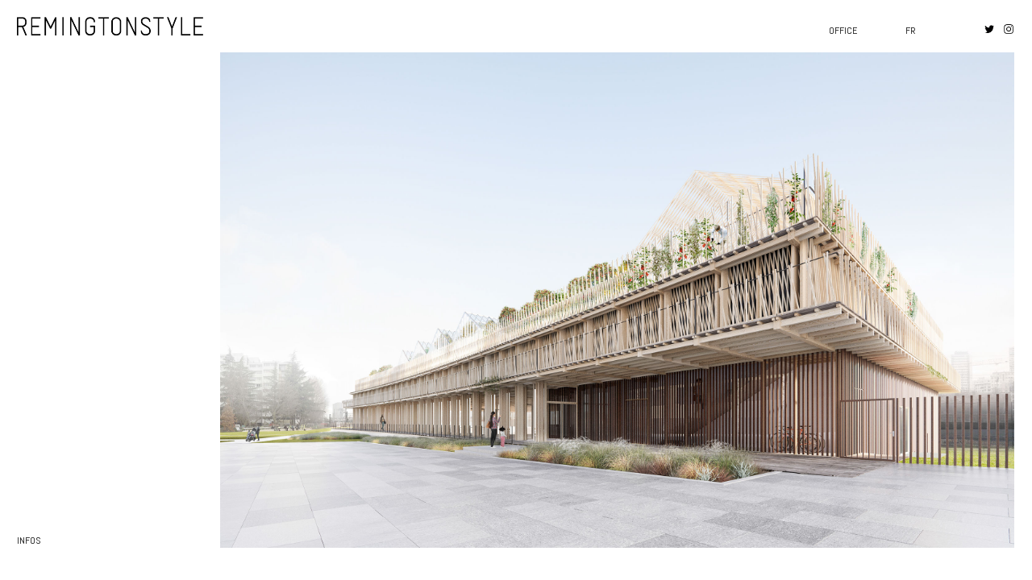

--- FILE ---
content_type: text/html; charset=UTF-8
request_url: http://remingtonstyle.com/en/projet/salle-de-sports-et-agriculture-urbaine-a-paris/
body_size: 4280
content:
<!DOCTYPE html>
<html lang="en-US">
	<head>
		<meta charset="utf-8">
		<meta http-equiv="X-UA-Compatible" content="IE=edge">
		<meta name="viewport" content="width=device-width, initial-scale=1">
		<!-- The above 3 meta tags *must* come first in the head; any other head content must come *after* these tags -->
		<title>REMINGTONSTYLE</title>

<link rel="stylesheet" href="http://remingtonstyle.com/wp-content/plugins/sitepress-multilingual-cms/res/css/language-selector.css?v=3.5.3.1" type="text/css" media="all" />
		<!-- HTML5 shim and Respond.js for IE8 support of HTML5 elements and media queries -->
		<!-- WARNING: Respond.js doesn't work if you view the page via file:// -->
		<!--[if lt IE 9]>
		<script src="https://oss.maxcdn.com/html5shiv/3.7.2/html5shiv.min.js"></script>
		<script src="https://oss.maxcdn.com/respond/1.4.2/respond.min.js"></script>
		<![endif]-->
		<link rel="icon" href="http://remingtonstyle.com/wp-content/themes/remingtonstyle/img/favicon.ico" />
		<link rel="icon" type="image/png" href="http://remingtonstyle.com/wp-content/themes/remingtonstyle/img/favicon.png" />
		<link rel="alternate" hreflang="fr" href="http://remingtonstyle.com/projet/salle-de-sports-et-agriculture-urbaine-a-paris/" />
<link rel="alternate" hreflang="en" href="http://remingtonstyle.com/en/projet/salle-de-sports-et-agriculture-urbaine-a-paris/" />
<link rel='dns-prefetch' href='//ajax.googleapis.com' />
<link rel='dns-prefetch' href='//fonts.googleapis.com' />
<link rel='dns-prefetch' href='//s.w.org' />
		<script type="text/javascript">
			window._wpemojiSettings = {"baseUrl":"https:\/\/s.w.org\/images\/core\/emoji\/12.0.0-1\/72x72\/","ext":".png","svgUrl":"https:\/\/s.w.org\/images\/core\/emoji\/12.0.0-1\/svg\/","svgExt":".svg","source":{"concatemoji":"http:\/\/remingtonstyle.com\/wp-includes\/js\/wp-emoji-release.min.js?ver=5.2.23"}};
			!function(e,a,t){var n,r,o,i=a.createElement("canvas"),p=i.getContext&&i.getContext("2d");function s(e,t){var a=String.fromCharCode;p.clearRect(0,0,i.width,i.height),p.fillText(a.apply(this,e),0,0);e=i.toDataURL();return p.clearRect(0,0,i.width,i.height),p.fillText(a.apply(this,t),0,0),e===i.toDataURL()}function c(e){var t=a.createElement("script");t.src=e,t.defer=t.type="text/javascript",a.getElementsByTagName("head")[0].appendChild(t)}for(o=Array("flag","emoji"),t.supports={everything:!0,everythingExceptFlag:!0},r=0;r<o.length;r++)t.supports[o[r]]=function(e){if(!p||!p.fillText)return!1;switch(p.textBaseline="top",p.font="600 32px Arial",e){case"flag":return s([55356,56826,55356,56819],[55356,56826,8203,55356,56819])?!1:!s([55356,57332,56128,56423,56128,56418,56128,56421,56128,56430,56128,56423,56128,56447],[55356,57332,8203,56128,56423,8203,56128,56418,8203,56128,56421,8203,56128,56430,8203,56128,56423,8203,56128,56447]);case"emoji":return!s([55357,56424,55356,57342,8205,55358,56605,8205,55357,56424,55356,57340],[55357,56424,55356,57342,8203,55358,56605,8203,55357,56424,55356,57340])}return!1}(o[r]),t.supports.everything=t.supports.everything&&t.supports[o[r]],"flag"!==o[r]&&(t.supports.everythingExceptFlag=t.supports.everythingExceptFlag&&t.supports[o[r]]);t.supports.everythingExceptFlag=t.supports.everythingExceptFlag&&!t.supports.flag,t.DOMReady=!1,t.readyCallback=function(){t.DOMReady=!0},t.supports.everything||(n=function(){t.readyCallback()},a.addEventListener?(a.addEventListener("DOMContentLoaded",n,!1),e.addEventListener("load",n,!1)):(e.attachEvent("onload",n),a.attachEvent("onreadystatechange",function(){"complete"===a.readyState&&t.readyCallback()})),(n=t.source||{}).concatemoji?c(n.concatemoji):n.wpemoji&&n.twemoji&&(c(n.twemoji),c(n.wpemoji)))}(window,document,window._wpemojiSettings);
		</script>
		<style type="text/css">
img.wp-smiley,
img.emoji {
	display: inline !important;
	border: none !important;
	box-shadow: none !important;
	height: 1em !important;
	width: 1em !important;
	margin: 0 .07em !important;
	vertical-align: -0.1em !important;
	background: none !important;
	padding: 0 !important;
}
</style>
	<link rel='stylesheet' id='wp-block-library-css'  href='http://remingtonstyle.com/wp-includes/css/dist/block-library/style.min.css?ver=5.2.23' type='text/css' media='all' />
<link rel='stylesheet' id='bootstrap-css-css'  href='http://remingtonstyle.com/wp-content/themes/remingtonstyle/css/bootstrap.min.css?ver=5.2.23' type='text/css' media='' />
<link rel='stylesheet' id='abel-regular-css'  href='https://fonts.googleapis.com/css?family=Abel&#038;ver=5.2.23' type='text/css' media='' />
<link rel='stylesheet' id='bootstrap-extend-css-css'  href='http://remingtonstyle.com/wp-content/themes/remingtonstyle/css/bootstrap-big-grid.css?ver=5.2.23' type='text/css' media='' />
<link rel='stylesheet' id='remingtonstyle-css-css'  href='http://remingtonstyle.com/wp-content/themes/remingtonstyle/style.css?ver=5.2.23' type='text/css' media='' />
<link rel='https://api.w.org/' href='http://remingtonstyle.com/en/wp-json/' />
<link rel="EditURI" type="application/rsd+xml" title="RSD" href="http://remingtonstyle.com/xmlrpc.php?rsd" />
<link rel="wlwmanifest" type="application/wlwmanifest+xml" href="http://remingtonstyle.com/wp-includes/wlwmanifest.xml" /> 
<link rel='prev' title='Office Complex in euratechnologies Lille' href='http://remingtonstyle.com/en/projet/bureaux-a-euratechnologies-lille/' />
<link rel='next' title='private house in malville' href='http://remingtonstyle.com/en/projet/maison-a-malville/' />
<meta name="generator" content="WordPress 5.2.23" />
<link rel="canonical" href="http://remingtonstyle.com/en/projet/salle-de-sports-et-agriculture-urbaine-a-paris/" />
<link rel='shortlink' href='http://remingtonstyle.com/en/?p=551' />
<link rel="alternate" type="application/json+oembed" href="http://remingtonstyle.com/en/wp-json/oembed/1.0/embed?url=http%3A%2F%2Fremingtonstyle.com%2Fen%2Fprojet%2Fsalle-de-sports-et-agriculture-urbaine-a-paris%2F" />
<link rel="alternate" type="text/xml+oembed" href="http://remingtonstyle.com/en/wp-json/oembed/1.0/embed?url=http%3A%2F%2Fremingtonstyle.com%2Fen%2Fprojet%2Fsalle-de-sports-et-agriculture-urbaine-a-paris%2F&#038;format=xml" />
<meta name="generator" content="WPML ver:3.5.3.1 stt:1,4;" />
	</head>
	<body class="projet-template-default single single-projet postid-551 wp-custom-logo">
		<div class="container-fluid">
			<header>
											<nav class="navbar navbar-default navbar-fixed-top">
<div class="container-fluid">
<div class="row">
<div class="table-menu-haut">
<!-- Brand and toggle get grouped for better mobile display -->
<div class="navbar-header col-xs-15">
<a href="http://remingtonstyle.com/en/" class="navbar-brand" rel="home"><img width="457" height="44" src="http://remingtonstyle.com/wp-content/uploads/2016/10/RS-Logo.png" class="img-responsive" alt="REMINGTONSTYLE" srcset="http://remingtonstyle.com/wp-content/uploads/2016/10/RS-Logo.png 457w, http://remingtonstyle.com/wp-content/uploads/2016/10/RS-Logo-300x29.png 300w" sizes="(max-width: 457px) 100vw, 457px" /></a></div>
<div class="menu-helper-haut col-xs-35"></div>
<!-- Collect the nav links, forms, and other content for toggling --><div class="nav-droite col-xs-15">
<ul class="menu-haut-container">
<li>
<a href="http://remingtonstyle.com/en/agence/">Office</a>
</li>
<li><a href="http://remingtonstyle.com/projet/salle-de-sports-et-agriculture-urbaine-a-paris/">fr</a></li>
<li class="reseaux-sociaux instagram"><a href=https://www.instagram.com/_remingtonstyle_ target="_blank" title="Instagram"></a></li>
<li class="reseaux-sociaux twitter"><a href=https://twitter.com/remingtonstyle_ target="_blank" title="twitter"></a></li>
</ul>
</div><!-- /.nav-droite -->
</div><!-- /.table-menu-haut -->
</div><!-- /.row -->
</div><!-- /.container-fluid -->
</nav>
			</header>
			<div class="row" id="main-row">
			<div class="un_projet">
	<div class="col-xs-15">
		<div class="infos">
			<h3>sport hall and urban agriculture in paris</h3>
			<div class="infos-content">
				<div class="page" title="Page 3">
<div class="layoutArea">
<div class="column">
<p>Located on the edge of the tracks of the Gare du Nord, the project offers a facade widely open to an urban park. Built of wood, the building accommodates on its roof 2000 sq m of arable surface above ground, whether under greenhouse or in the open air. In many ways, it offers rare views of Paris.</p>
</div>
</div>
</div>
<p>Client : City of Paris<br />
Team : Inex, EVP, Okra, VPEAS<br />
Gross Floor Area : 1 870 sq m<br />
Budget : 7,1 M€ HT<br />
Competition</p>
<p>©Alexandre Besson</p>
			</div>
		</div>
		<a href="#" class="toggle_infos">infos</a>
	</div>
	
	<!-- le carousel cet été 
	--
	<div class="col-sm-8 col-md-45 carousel slide" id="carousel-projet" data-ride="carousel" data-interval="0">
		<div class="carousel-inner" role="listbox">
				<div class="item active paysage">
								<a href="#carousel-projet" role="button"  data-slide="next"><img src="http://remingtonstyle.com/wp-content/uploads/2016/10/POI-pers1.jpg" alt="poi-pers1" class="img-responsive"/></a>
		</div>
				<div class="item paysage">
								<a href="#carousel-projet" role="button"  data-slide="next"><img src="http://remingtonstyle.com/wp-content/uploads/2016/10/POI-pers2.jpg" alt="poi-pers2" class="img-responsive"/></a>
		</div>
				<div class="item portrait">
								<a href="#carousel-projet" role="button"  data-slide="next"><img src="http://remingtonstyle.com/wp-content/uploads/2016/10/POI-PM.jpg" alt="poi-pm" class="img-responsive"/></a>
		</div>
				<div class="item portrait">
								<a href="#carousel-projet" role="button"  data-slide="next"><img src="http://remingtonstyle.com/wp-content/uploads/2016/10/POI-plans.jpg" alt="poi-plans" class="img-responsive"/></a>
		</div>
				<div class="item portrait">
								<a href="#carousel-projet" role="button"  data-slide="next"><img src="http://remingtonstyle.com/wp-content/uploads/2016/10/POI-détail.jpg" alt="poi-detail" class="img-responsive"/></a>
		</div>
				</div>
	</div>
	-- fin carousel été
	-->
	<!-- Le carousel en octobre -->
	<div class="col-xs-45 la_galerie">
				<a href="#" id="galerie-img-0" data-nb-img="5" data-next="1" class="paysage active">
			<img src="http://remingtonstyle.com/wp-content/uploads/2016/10/POI-pers1.jpg" class="img-responsive" />
		</a>
				<a href="#" id="galerie-img-1" data-nb-img="5" data-next="2" class="paysage">
			<img src="http://remingtonstyle.com/wp-content/uploads/2016/10/POI-pers2.jpg" class="img-responsive" />
		</a>
				<a href="#" id="galerie-img-2" data-nb-img="5" data-next="3" class="portrait">
			<img src="http://remingtonstyle.com/wp-content/uploads/2016/10/POI-PM.jpg" class="img-responsive" />
		</a>
				<a href="#" id="galerie-img-3" data-nb-img="5" data-next="4" class="portrait">
			<img src="http://remingtonstyle.com/wp-content/uploads/2016/10/POI-plans.jpg" class="img-responsive" />
		</a>
				<a href="#" id="galerie-img-4" data-nb-img="5" data-next="0" class="portrait">
			<img src="http://remingtonstyle.com/wp-content/uploads/2016/10/POI-détail.jpg" class="img-responsive" />
		</a>
			</div>
	<!-- fin carousel octobre -->
</div>
			<!--<div class="item active portrait">
				<a href="#carousel-projet" role="button"  data-slide="next"><img width="768" height="991" src="http://remingtonstyle.com/wp-content/uploads/2016/10/POI-2.jpg" class="img-responsive wp-post-image" alt="" srcset="http://remingtonstyle.com/wp-content/uploads/2016/10/POI-2.jpg 768w, http://remingtonstyle.com/wp-content/uploads/2016/10/POI-2-232x300.jpg 232w" sizes="(max-width: 768px) 100vw, 768px" /></a>
			</div>
			<div class="item">
				<a href="#carousel-projet" role="button"  data-slide="next"><img src="http://remingtonstyle.com/wp-content/themes/remingtonstyle/img/018r-Ecole-Calais_1.jpg" class="img-responsive" /></a>
			</div>-->
				</div>
			</div>
		<script type='text/javascript' src='https://ajax.googleapis.com/ajax/libs/jquery/1.11.3/jquery.min.js?ver=5.2.23'></script>
<script type='text/javascript' src='http://remingtonstyle.com/wp-content/themes/remingtonstyle/js/bootstrap.min.js?ver=5.2.23'></script>
<script type='text/javascript'>
/* <![CDATA[ */
var ajax_wp = {"ajaxurl":"http:\/\/remingtonstyle.com\/wp-admin\/admin-ajax.php","nonce":"360a62945c"};
/* ]]> */
</script>
<script type='text/javascript' src='http://remingtonstyle.com/wp-content/themes/remingtonstyle/js/remingtonstyle.js?ver=5.2.23'></script>
<script type='text/javascript' src='http://remingtonstyle.com/wp-includes/js/wp-embed.min.js?ver=5.2.23'></script>
<script type='text/javascript'>
/* <![CDATA[ */
var icl_vars = {"current_language":"en","icl_home":"http:\/\/remingtonstyle.com\/en\/","ajax_url":"http:\/\/remingtonstyle.com\/en\/wp-admin\/admin-ajax.php","url_type":"1"};
/* ]]> */
</script>
<script type='text/javascript' src='http://remingtonstyle.com/wp-content/plugins/sitepress-multilingual-cms/res/js/sitepress.js?ver=5.2.23'></script>
	</body>
</html>			

--- FILE ---
content_type: text/css
request_url: http://remingtonstyle.com/wp-content/themes/remingtonstyle/css/bootstrap-big-grid.css?ver=5.2.23
body_size: 16519
content:
/*!
 * Bootstrap Big Grid v0.2.0
 * Copyright 2013 BenWhitehead
 * Licensed under http://www.apache.org/licenses/LICENSE-2.0
 */
@media (min-width: 1366px) {
	.container {width:1330px}
  .col-xlg-1, .col-xlg-2, .col-xlg-3, .col-xlg-4, .col-xlg-5, .col-xlg-6, .col-xlg-7, .col-xlg-8, .col-xlg-9, .col-xlg-10, .col-xlg-11, .col-xlg-12 {
    float: left;
  }
	.col-xlg-12 {width: 100%;}
	.col-xlg-11 {width: 91.66666666666666%;}
	.col-xlg-10 {width: 83.33333333333334%;}
	.col-xlg-9 {width: 75%;}
	.col-xlg-8 {width: 66.66666666666666%;}
	.col-xlg-7 {width: 58.333333333333336%;}
	.col-xlg-6 {width: 50%;}
	.col-xlg-5 {width: 41.66666666666667%;}
	.col-xlg-4 {width: 33.33333333333333%;}
	.col-xlg-3 {width: 25%;}
	.col-xlg-2 {width: 16.666666666666664%;}
	.col-xlg-1 {width: 8.333333333333332%;}
	.col-xlg-pull-12 {right: 100%;}
	.col-xlg-pull-11 {right: 91.66666666666666%;}
	.col-xlg-pull-10 {right: 83.33333333333334%;}
	.col-xlg-pull-9 {right: 75%;}
	.col-xlg-pull-8{right: 66.66666666666666%;}
	.col-xlg-pull-7 {right: 58.333333333333336%;}
	.col-xlg-pull-6 {right: 50%;}
	.col-xlg-pull-5 { right: 41.66666666666667%;}
	.col-xlg-pull-4 {right: 33.33333333333333%;}
	.col-xlg-pull-3 {right: 25%;}
	.col-xlg-pull-2 {right: 16.666666666666664%;}
	.col-xlg-pull-1 {right: 8.333333333333332%;}
	.col-xlg-pull-0 {right: auto;}
	.col-xlg-push-12 {left: 100%;}
	.col-xlg-push-11 {left: 91.66666666666666%;}
	.col-xlg-push-10 {left: 83.33333333333334%;}
	.col-xlg-push-9 {left: 75%;}
	.col-xlg-push-8 {left: 66.66666666666666%;}
	.col-xlg-push-7 {left: 58.333333333333336%;}
	.col-xlg-push-6 {left: 50%;}
	.col-xlg-push-5 {left: 41.66666666666667%;}
	.col-xlg-push-4 {left: 33.33333333333333%;}
	.col-xlg-push-3 {left: 25%;}
	.col-xlg-push-2 {left: 16.666666666666664%;}
	.col-xlg-push-1 {left: 8.333333333333332%;}
	.col-xlg-push-0 {left: auto;}
	.col-xlg-offset-12 {margin-left: 100%;}
	.col-xlg-offset-11 {margin-left: 91.66666666666666%;}
	.col-xlg-offset-10 {margin-left: 83.33333333333334%;}
	.col-xlg-offset-9 {margin-left: 75%;}
	.col-xlg-offset-8 {margin-left: 66.66666666666666%;}
	.col-xlg-offset-7 {margin-left: 58.333333333333336%;}
	.col-xlg-offset-6 {margin-left: 50%;}
	.col-xlg-offset-5 {margin-left: 41.66666666666667%;}
	.col-xlg-offset-4 {margin-left: 33.33333333333333%;}
	.col-xlg-offset-3 {margin-left: 25%;}
	.col-xlg-offset-2 {margin-left: 16.666666666666664%;}
	.col-xlg-offset-1 {margin-left: 8.333333333333332%;}
	.col-xlg-offset-0 {margin-left: 0%;}
}
@media (min-width: 1920px) {
	.container {width:1890px}
	.col-fhd-1, .col-fhd-2, .col-fhd-3, .col-fhd-4, .col-fhd-5, .col-fhd-6, .col-fhd-7, .col-fhd-8, .col-fhd-9, .col-fhd-10, .col-fhd-11, .col-fhd-12 {
		float: left;
	}
	.col-fhd-12 {width: 100%;}
	.col-fhd-11 {width: 91.66666666666666%;}
	.col-fhd-10 {width: 83.33333333333334%;}
	.col-fhd-9 {width: 75%;}
	.col-fhd-8 {width: 66.66666666666666%;}
	.col-fhd-7 {width: 58.333333333333336%;}
	.col-fhd-6 {width: 50%;}
	.col-fhd-5 {width: 41.66666666666667%;}
	.col-fhd-4 {width: 33.33333333333333%;}
	.col-fhd-3 {width: 25%;}
	.col-fhd-2 {width: 16.666666666666664%;}
	.col-fhd-1 {width: 8.333333333333332%;}
	.col-fhd-pull-12 {right: 100%;}
	.col-fhd-pull-11 {right: 91.66666666666666%;}
	.col-fhd-pull-10 {right: 83.33333333333334%;}
	.col-fhd-pull-9 {right: 75%;}
	.col-fhd-pull-8 {right: 66.66666666666666%;}
	.col-fhd-pull-7 {right: 58.333333333333336%;}
	.col-fhd-pull-6 {right: 50%;}
	.col-fhd-pull-5 {right: 41.66666666666667%;}
	.col-fhd-pull-4 {right: 33.33333333333333%;}
	.col-fhd-pull-3 {right: 25%;}
	.col-fhd-pull-2 {right: 16.666666666666664%;}
	.col-fhd-pull-1 {right: 8.333333333333332%;}
	.col-fhd-pull-0 {right: auto;}
	.col-fhd-push-12 {left: 100%;}
	.col-fhd-push-11 {left: 91.66666666666666%;}
	.col-fhd-push-10 {left: 83.33333333333334%;}
	.col-fhd-push-9 {left: 75%;}
	.col-fhd-push-8 {left: 66.66666666666666%;}
	.col-fhd-push-7 {left: 58.333333333333336%;}
	.col-fhd-push-6 {left: 50%;}
	.col-fhd-push-5 {left: 41.66666666666667%;}
	.col-fhd-push-4 {left: 33.33333333333333%;}
	.col-fhd-push-3 {left: 25%;}
	.col-fhd-push-2 {left: 16.666666666666664%;}
	.col-fhd-push-1 {left: 8.333333333333332%;}
	.col-fhd-push-0 {left: auto;}
	.col-fhd-offset-12 {margin-left: 100%;}
	.col-fhd-offset-11 {margin-left: 91.66666666666666%;}
	.col-fhd-offset-10 {margin-left: 83.33333333333334%;}
	.col-fhd-offset-9 {margin-left: 75%;}
	.col-fhd-offset-8 {margin-left: 66.66666666666666%;}
	.col-fhd-offset-7 {margin-left: 58.333333333333336%;}
	.col-fhd-offset-6 {margin-left: 50%;}
	.col-fhd-offset-5 {margin-left: 41.66666666666667%;}
	.col-fhd-offset-4 {margin-left: 33.33333333333333%;}
	.col-fhd-offset-3 {margin-left: 25%;}
	.col-fhd-offset-2 {margin-left: 16.666666666666664%;}
	.col-fhd-offset-1 {margin-left: 8.333333333333332%;}
	.col-fhd-offset-0 {margin-left: 0%;}
}
@media (min-width: 2560px) {
	.container { width:2530px }
	.col-rt-1, .col-rt-2, .col-rt-3, .col-rt-4, .col-rt-5, .col-rt-6, .col-rt-7, .col-rt-8, .col-rt-9, .col-rt-10, .col-rt-11, .col-rt-12 {
		float: left;
	}
	.col-rt-12 {width: 100%;}
	.col-rt-11 {width: 91.66666666666666%;}
	.col-rt-10 {width: 83.33333333333334%;}
	.col-rt-9 {width: 75%;}
	.col-rt-8 {width: 66.66666666666666%;}
	.col-rt-7 {width: 58.333333333333336%;}
	.col-rt-6 {width: 50%;}
	.col-rt-5 {width: 41.66666666666667%;}
	.col-rt-4 {width: 33.33333333333333%;}
	.col-rt-3 {width: 25%;}
	.col-rt-2 {width: 16.666666666666664%;}
	.col-rt-1 {width: 8.333333333333332%;}
	.col-rt-pull-12 {right: 100%;}
	.col-rt-pull-11 {right: 91.66666666666666%;}
	.col-rt-pull-10 {right: 83.33333333333334%;}
	.col-rt-pull-9 {right: 75%;}
	.col-rt-pull-8 {right: 66.66666666666666%;}
	.col-rt-pull-7 {right: 58.333333333333336%;}
	.col-rt-pull-6 {right: 50%;}
	.col-rt-pull-5 {right: 41.66666666666667%;}
	.col-rt-pull-4 {right: 33.33333333333333%;}
	.col-rt-pull-3 {right: 25%;}
	.col-rt-pull-2 {right: 16.666666666666664%;}
	.col-rt-pull-1 {right: 8.333333333333332%;}
	.col-rt-pull-0 {right: auto;}
	.col-rt-push-12 {left: 100%;}
	.col-rt-push-11 {left: 91.66666666666666%;}
	.col-rt-push-10 {left: 83.33333333333334%;}
	.col-rt-push-9 {left: 75%;}
	.col-rt-push-8 {left: 66.66666666666666%;}
	.col-rt-push-7 {left: 58.333333333333336%;}
	.col-rt-push-6 {left: 50%;}
	.col-rt-push-5 {left: 41.66666666666667%;}
	.col-rt-push-4 {left: 33.33333333333333%;}
	.col-rt-push-3 {left: 25%;}
	.col-rt-push-2 {left: 16.666666666666664%;}
	.col-rt-push-1 {left: 8.333333333333332%;}
	.col-rt-push-0 {left: auto;}
	.col-rt-offset-12 {margin-left: 100%;}
	.col-rt-offset-11 {margin-left: 91.66666666666666%;}
	.col-rt-offset-10 {margin-left: 83.33333333333334%;}
	.col-rt-offset-9 {margin-left: 75%;}
	.col-rt-offset-8 {margin-left: 66.66666666666666%;}
	.col-rt-offset-7 {margin-left: 58.333333333333336%;}
	.col-rt-offset-6 {margin-left: 50%;}
	.col-rt-offset-5 {margin-left: 41.66666666666667%;}
	.col-rt-offset-4 {margin-left: 33.33333333333333%;}
	.col-rt-offset-3 {margin-left: 25%;}
	.col-rt-offset-2 {margin-left: 16.666666666666664%;}
	.col-rt-offset-1 {margin-left: 8.333333333333332%;}
	.col-rt-offset-0 {margin-left: 0%;}
}
.visible-xlg {display: none !important;}
@media (min-width: 1366px) and (max-width: 1919px) {
	.visible-xlg {display: block !important;}
	table.visible-xlg {display: table;}
	tr.visible-xlg {display: table-row !important;}
	th.visible-xlg,td.visible-xlg {display: table-cell !important;}
}
.visible-fhd {display: none !important;}
@media (min-width: 1920px) and (max-width: 2559px) {
	.visible-fhd {display: block !important;}
	table.visible-fhd {display: table;}
	tr.visible-fhd {display: table-row !important;}
	th.visible-fhd, td.visible-fhd {display: table-cell !important;}
}
.visible-rt {
  display: none !important;
}
@media (min-width: 2560px) {
  .visible-rt {display: block !important;}
  table.visible-rt {display: table;}
  tr.visible-rt {display: table-row !important;}
  th.visible-rt, td.visible-rt {display: table-cell !important;}
}
@media (min-width: 1200px) and (max-width: 1365px) {
  .hidden-xs.hidden-lg {display: none !important;}
}
@media (min-width: 1366px) and (max-width: 1919px) {
  .hidden-xs.hidden-xlg {display: none !important;}
}
@media (min-width: 1920px) and (max-width: 2559px) {
  .hidden-xs.hidden-fhd {display: none !important;}
}
@media (min-width: 2560px) {
  .hidden-xs.hidden-rt {display: none !important;}
}
@media (min-width: 2880px) and (max-width: 3839px) {
  .hidden-xs.hidden-rt15 {display: none !important;}
}
@media (min-width: 1200px) and (max-width: 1365px) {
  .hidden-sm.hidden-lg {display: none !important;}
}
@media (min-width: 1366px) and (max-width: 1919px) {
  .hidden-sm.hidden-xlg {display: none !important;}
}
@media (min-width: 1920px) and (max-width: 2559px) {
  .hidden-sm.hidden-fhd {display: none !important;}
}
@media (min-width: 2560px) {
  .hidden-sm.hidden-rt {display: none !important;}
}
.hidden-md {
  display: block !important;
}
@media (min-width: 1200px) and (max-width: 1365px) {
  .hidden-md.hidden-lg {display: none !important;}
}
@media (min-width: 1366px) and (max-width: 1919px) {
  .hidden-md.hidden-xlg {display: none !important;}
}
@media (min-width: 1920px) and (max-width: 2559px) {
  .hidden-md.hidden-fhd {display: none !important;}
}
@media (min-width: 2560px) {
  .hidden-md.hidden-rt {display: none !important;}
}
.hidden-lg {
  display: block !important;
}
@media (min-width: 1200px) and (max-width: 1365px) {
  .hidden-lg {display: none !important;}
}
@media (min-width: 1366px) and (max-width: 1919px) {
  .hidden-lg.hidden-xlg {display: none !important;}
}
@media (min-width: 1920px) and (max-width: 2559px) {
  .hidden-lg.hidden-fhd {display: none !important;}
}
@media (min-width: 2560px) {
  .hidden-lg.hidden-rt {display: none !important;}
}
.hidden-xlg { display: block !important;}
@media (min-width: 1200px) and (max-width: 1365px) {
  .hidden-xlg.hidden-lg {display: none !important;}
}
@media (min-width: 1366px) and (max-width: 1919px) {
  .hidden-xlg {display: none !important;}
}
@media (min-width: 1920px) and (max-width: 2559px) {
  .hidden-xlg.hidden-fhd {display: none !important;}
}
@media (min-width: 2560px) {
  .hidden-xlg.hidden-rt {display: none !important;}
}
.hidden-fhd {display: block !important;}
table.hidden-fhd {display: table;}
tr.hidden-fhd {display: table-row !important;}
th.hidden-fhd, td.hidden-fhd {display: table-cell !important;}
@media (max-width: 767px) {
  .hidden-fhd.hidden-xs {display: none !important;}
}
@media (min-width: 768px) and (max-width: 991px) {
  .hidden-fhd.hidden-sm {display: none !important;}
}
@media (min-width: 992px) and (max-width: 1199px) {
  .hidden-fhd.hidden-md {display: none !important;}
}
@media (min-width: 1200px) and (max-width: 1365px) {
  .hidden-fhd.hidden-lg {display: none !important;}
}
@media (min-width: 1366px) and (max-width: 1919px) {
  .hidden-fhd.hidden-xlg {display: none !important;}
}
@media (min-width: 1920px) and (max-width: 2559px) {
  .hidden-fhd {display: none !important;}
}
@media (min-width: 2560px) {
  .hidden-fhd.hidden-rt {display: none !important;}
}
.hidden-rt {display: block !important;}
table.hidden-rt {display: table;}
tr.hidden-rt {display: table-row !important;}
th.hidden-rt, td.hidden-rt {display: table-cell !important;
}
@media (max-width: 767px) {
	.hidden-rt.hidden-xs {display: none !important;}
}
@media (min-width: 768px) and (max-width: 991px){
	.hidden-rt.hidden-sm {display: none !important;}
}
@media (min-width: 992px) and (max-width: 1199px) {
	.hidden-rt.hidden-md {display: none !important;}
}
@media (min-width: 1200px) and (max-width: 1365px) {
	.hidden-rt.hidden-lg {display: none !important;}
}
@media (min-width: 1366px) and (max-width: 1919px) {
	.hidden-rt.hidden-xlg {display: none !important;}
}
@media (min-width: 1920px) and (max-width: 2559px) {
  .hidden-rt.hidden-fhd {display: none !important;}
}
@media (min-width: 2560px) {
  .hidden-rt {display: none !important;}
}

.col-xs-15,.col-sm-15,.col-md-15,.col-lg-15,.col-xlg-15,.col-fhd-15,.col-rt-15 
.col-xs-25,.col-sm-25,.col-md-25,.col-lg-25,.col-xlg-25,.col-fhd-25,.col-rt-25  
.col-xs-35,.col-sm-35,.col-md-35,.col-lg-35,.col-xlg-35 ,.col-fhd-35,.col-rt-35
.col-xs-45,.col-sm-45,.col-md-45,.col-lg-45,.col-xlg-45 ,.col-fhd-45,.col-rt-45 
	{ position: relative; min-height: 1px; padding-right: 15px; padding-left: 15px; }
.col-xs-15 { width: 20%; float: left; }
.col-xs-25 { width: 40%; float: left; }
.col-xs-35 { width: 60%; float: left; }
.col-xs-45 { width: 80%; float: left; }
.col-xs-offset-15 { margin-left: 20% }
.col-xs-offset-25 { margin-left: 40% }
.col-xs-offset-35 { margin-left: 60% }
.col-xs-offset-45 { margin-left: 80% }
/* 7 colonnes */
.col-xs-17,.col-sm-17,.col-md-17,.col-lg-17,.col-xlg-17,.col-fhd-17,.col-rt-17 
.col-xs-27,.col-sm-27,.col-md-27,.col-lg-27,.col-xlg-27,.col-fhd-27,.col-rt-27  
.col-xs-37,.col-sm-37,.col-md-37,.col-lg-37,.col-xlg-37 ,.col-fhd-37,.col-rt-37
.col-xs-47,.col-sm-47,.col-md-47,.col-lg-47,.col-xlg-47 ,.col-fhd-47,.col-rt-47 
.col-xs-57,.col-sm-57,.col-md-57,.col-lg-57,.col-xlg-57 ,.col-fhd-57,.col-rt-57 
.col-xs-67,.col-sm-67,.col-md-67,.col-lg-67,.col-xlg-67 ,.col-fhd-67,.col-rt-67 
	{ position: relative; min-height: 1px; padding-right: 15px; padding-left: 15px; }
.col-xs-17 { width: 14.2857%; float:left }
.col-xs-27 { width: 28.5714%; float:left }
.col-xs-37 { width: 42.8571%; float:left }
.col-xs-47 { width: 57.1428%; float:left }
.col-xs-57 { width: 71.4285%; float:left }
.col-xs-67 { width: 85.7142%; float:left }
@media (min-width: 768px) {
	.col-sm-15 { width: 20%; float: left;}
	.col-sm-25 { width: 40%; float: left;}
	.col-sm-35 { width: 60%; float: left;}
	.col-sm-45 {	width: 80%;	float: left;}
	
	.col-sm-offset-15 { margin-left: 20% }
	.col-sm-offset-25 { margin-left: 40% }
	.col-sm-offset-35 { margin-left: 60% }
	.col-sm-offset-45 { margin-left: 80% }
	
	.col-sm-17 { width: 14.2857%; float:left }
	.col-sm-27 { width: 28.5714%; float:left }
	.col-sm-37 { width: 42.8571%; float:left }
	.col-sm-47 { width: 57.1428%; float:left }
	.col-sm-57 { width: 71.4285%; float:left }
	.col-sm-67 { width: 85.7142%; float:left }
}
@media (min-width: 992px) {
    .col-md-15 {width: 20%; float: left;}
	.col-md-25 {width: 40%;float: left;}
	.col-md-35 {width: 60%;float: left;}
	.col-md-45 {width: 80%;float: left;}
	
	.col-md-offset-15 { margin-left: 20% }
	.col-md-offset-25 { margin-left: 40% }
	.col-md-offset-35 { margin-left: 60% }
	.col-md-offset-45 { margin-left: 80% }
	
	.col-md-17 { width: 14.2857%; float:left }
	.col-md-27 { width: 28.5714%; float:left }
	.col-md-37 { width: 42.8571%; float:left }
	.col-md-47 { width: 57.1428%; float:left }
	.col-md-57 { width: 71.4285%; float:left }
	.col-md-67 { width: 85.7142%; float:left }
}
@media (min-width: 1200px) {
    .col-lg-15 {width: 20%;float: left;}
	.col-lg-25 {width: 40%;float: left;}
	.col-lg-35 {width: 60%;float: left;}
	.col-lg-45 {width: 80%;float: left;}
	
	.col-lg-17 { width: 14.2857%; float:left }
	.col-lg-27 { width: 28.5714%; float:left }
	.col-lg-37 { width: 42.8571%; float:left }
	.col-lg-47 { width: 57.1428%; float:left }
	.col-lg-57 { width: 71.4285%; float:left }
	.col-lg-67 { width: 85.7142%; float:left }
}
@media (min-width:1366px){
	.col-xlg-15 {width: 20%;float: left;}
	.col-xlg-25 {width: 40%;float: left;}
	.col-xlg-35 {width: 60%;float: left;}
	.col-xlg-45 {width: 80%;float: left;}
	
	.col-xlg-17 { width: 14.2857%; float:left }
	.col-xlg-27 { width: 28.5714%; float:left }
	.col-xlg-37 { width: 42.8571%; float:left }
	.col-xlg-47 { width: 57.1428%; float:left }
	.col-xlg-57 { width: 71.4285%; float:left }
	.col-xlg-67 { width: 85.7142%; float:left }
}
@media (min-width:1920px){
	.col-fhd-15 {width: 20%;float: left;}
	.col-fhd-25 {width: 40%;float: left;}
	.col-fhd-35 {width: 60%;float: left;}
	.col-fhd-45 {width: 80%;float: left;}
	
	.col-fhd-17 { width: 14.2857%; float:left }
	.col-fhd-27 { width: 28.5714%; float:left }
	.col-fhd-37 { width: 42.8571%; float:left }
	.col-fhd-47 { width: 57.1428%; float:left }
	.col-fhd-57 { width: 71.4285%; float:left }
	.col-fhd-67 { width: 85.7142%; float:left }
}
@media (min-width:2560px){
	.col-rt-15 {width: 20%;float: left;}
	.col-rt-25 {width: 40%;float: left;}
	.col-rt-35 {width: 60%;float: left;}
	.col-rt-45 {width: 80%;float: left;}
	
	.col-rt-17 { width: 14.2857%; float:left }
	.col-rt-27 { width: 28.5714%; float:left }
	.col-rt-37 { width: 42.8571%; float:left }
	.col-rt-47 { width: 57.1428%; float:left }
	.col-rt-57 { width: 71.4285%; float:left }
	.col-rt-67 { width: 85.7142%; float:left }
}

--- FILE ---
content_type: text/css
request_url: http://remingtonstyle.com/wp-content/themes/remingtonstyle/style.css?ver=5.2.23
body_size: 7349
content:
body{background-color:transparent; font-family:Abel,sans-serif; margin-top:52px;}
#attente {margin-top:0}
#attente .container-fluid {padding:0}
.admin-bar {margin-top:46px}
.admin-bar .navbar-fixed-top {top:46px}
.navbar-default {background-color:#fff}
.page-template-tpl-fluid .container-fluid {padding:0 30px; }
body .container-fluid{padding-left:30px; padding-right:30px}
.grille {height:10px; background-color:#6bff67; display:none;}
.grille.violet {background-color:#f46bfd}
.grille span {background-color:rgba(255,255,255,0.7); display:block; width:100%; height:10px}
ul.menu {padding:0; margin:0; list-style-type:none;}
#menu-menu-agence-gauche li a, #menu-menu-agence-gauche-anglais li a{text-transform:uppercase;}


p{font-family:Abel, sans-serif; font-size:14px}
h3, h2{font-family:Abel, sans-serif; text-transform:uppercase; margin-top:0;}
a, a:active, a:active, a:focus, a:hover { color:#000; text-decoration:none; }
.navbar-nav > li > a {text-transform:uppercase}
.navbar-brand {padding:15px 0; max-width:180px}
.infos{display:none;}
.toggle_infos {color:#000; text-transform:uppercase;}
.thumb-projet {margin-bottom:30px}
.item.portrait img { float:right; }
#menu-menu-agence-gauche .current_page_item, #menu-menu-agence-gauche-anglais .current_page_item  {display:none}

.agence_milieu .une_vignette>div{background: transparent url(img/photo-agence.jpg) no-repeat 0 0; width:100%; height:300px}
.navbar-right li {text-align:center;}

.nav-droite li {list-style-type:none; float:left;}

	.new-navbar .reseaux-sociaux.twitter a, .new-navbar .reseaux-sociaux.instagram a {font-size:0; display:block;padding:0; margin:0; width:22px; height:22px; background:transparent url(img/picto-social-nt.png)}
	.new-navbar .reseaux-sociaux.instagram a { background-position:-22px 0; }
	.nav-droite {margin-bottom:0; float: right!important; }
	.nav-droite li a {text-transform:uppercase; }
	.new-navbar .reseaux-sociaux {float:right;}
	.new-navbar .reseaux-sociaux.instagram {margin-left:22px}
	
	
	.un_projet > div {height:390px}
	.un_projet {display:table; width:100%}
	.un_projet > div {float:none; display:table-cell; vertical-align:bottom}	


	.une_vignette {margin-bottom:30px; display:block}
	.une_vignette:nth-last-child(-n+4){margin-bottom:0}
	.une_vignette:nth-child(2) > div {background-position:50% 0;}
	.une_vignette:nth-child(3) > div {background-position:0 100%;}
	.une_vignette:nth-child(4) > div {background-position:50% 100%;}
	.une_vignette:nth-child(2) > div {background-position:33.33333% 0;}
	.une_vignette:nth-child(3) > div {background-position:66.66666% 0;}
	.une_vignette:nth-child(4) > div {background-position:100% 0;}
	.une_vignette:nth-child(5) > div {background-position:0 100%;}
	.une_vignette:nth-child(6) > div {background-position:33.33333% 100%;}
	.une_vignette:nth-child(7) > div {background-position:66.66666% 100%;}
	.une_vignette:nth-child(8) > div {background-position:100% 100%;}
	
	.nav-droite {margin-right:0}
	.nav-droite li {text-align:left;}
	.nav-droite li:first-child a {padding-left:0}
	.nav-droite .reseaux-sociaux {float:right;}
	.nav-droite .reseaux-sociaux.instagram {margin-left:22px}
	.navbar .twitter a, .navbar .instagram a {font-size:0; display:block;padding:0; margin:0; width:22px; height:22px; background:transparent url(img/picto-social-nt.png); background-size:cover}
	.navbar .instagram a { background-position:-22px 0; }
	.navbar-brand {height:auto;}
	.navbar{min-height:auto;}
	
	.glyphicon-refresh-animate {
    -animation: spin 1.7s infinite linear;
    -webkit-animation: spin2 1.7s infinite linear;
}
@-webkit-keyframes spin2 {
    from { -webkit-transform: rotate(0deg);}
    to { -webkit-transform: rotate(360deg);}
}
@keyframes spin {
    from { transform: scale(1) rotate(0deg);}
    to { transform: scale(1) rotate(360deg);}
}
.load_more span{display:none;}
.load_more.active span{display:inline-block;}
	
.infos-menu {line-height:inherit; text-align:left}
@media screen and (max-width:767px){
	.nav-droite li a {font-size:3px}
	.new-navbar {min-height:0}
	.nav-droite li {margin-right:2px; line-height:3px}
	.new-navbar .reseaux-sociaux.twitter a, .new-navbar .reseaux-sociaux.instagram a{width:5px; height:5px; background-size:cover; margin:0}
	.new-navbar .reseaux-sociaux.instagram {margin-left:2px}
	.new-navbar .reseaux-sociaux.instagram a {margin-left:2px; background-position: -5px 0}
	.navbar-nav li a {font-size:3px}
	.infos-menu {font-size:3px}
	.navbar-nav>li {float: left; }
	.navbar-brand {max-width:100%;  }
	.navbar>.container-fluid .navbar-brand {margin-left:0}
	.navbar-right {margin-right:0}
	.navbar-right li {text-align:left;}
	.navbar-right li:first-child a {padding-left:0}
}
@media screen and (min-width:768px) {
	.grille-container {display:block;}
	.grille{display:block}
	
	.admin-bar {margin-top:53px}
	.admin-bar .navbar-fixed-top {top:32px}
	.thumb-projet {overflow:hidden; height:283px}
	.navbar-brand {max-width:100%;  }
	.navbar>.container-fluid .navbar-brand {margin-left:0}
	.agence_container {display:table; width:100%}
	/*.agence_container > div{display:table-cell; vertical-align:bottom; float:none}
	.agence_container > div.agence_milieu{vertical-align:top;}*/
	/*.agence_gauche {position:fixed;}*/
	.menu-menu-agence-gauche-container, .menu-menu-agence-gauche-anglais-container  {position:absolute;}
	.agence_gauche p {font-size:12px}
}
@media screen and (min-width:992px){
	.item.portrait {margin-right:25%}
	.un_projet > div {height:510px}
	.thumb-projet {height:211px}
}
@media screen and (min-width:1200px){
	.un_projet > div {height:620px}
	.thumb-projet {height:263px}
}
@media screen and (min-width:1366px){
	.un_projet > div {height:705px}
	.thumb-projet {height:304px}
}
@media screen and (min-width:1920px){
	.un_projet > div {height:1009px}
	.thumb-projet {height:449px}
}
@media screen and (min-width:2560px){
	.un_projet > div {height:1360px}
	.thumb-projet {height:606px}
	/*.container-fluid{max-width:2500px}*/
}

/* nouvelles règles carousel octobre */
.la_galerie a {display:none;}
.la_galerie a.active {display:block;}
/* menu 23/10 */

.table-menu-haut {display:table; width:100%}
.table-menu-haut .col-xs-15, .table-menu-haut .menu-helper-haut {display:table-cell; float:none!important; vertical-align:bottom;}
.table-menu-haut .menu-haut-container {display:table; width:100%; padding:0; margin:0}
.menu-haut-container li {float:none; display:table-cell}
.navbar-default {margin-bottom:0; border-bottom:none;}

/* fin menu 23/10 */
#menu-left{position:absolute}
.deux-lignes-container.active {overflow:hidden; height:300px;}

.ui-loader {display:none;}
/* Changement marges */
/*body .container-fluid {padding-left:1.664%; padding-right:1.664%;}
.col-sm-4, .col-sm-3, .col-md-3, .col-xs-15, .col-sm-15, .col-md-15, .col-lg-15, .col-xlg-15, .col-fhd-15, .col-rt-15 .col-xs-25, .col-sm-25, .col-md-25, .col-lg-25, .col-xlg-25, .col-fhd-25, .col-rt-25 .col-xs-35, .col-sm-35, .col-md-35, .col-lg-35, .col-xlg-35, .col-fhd-35, .col-rt-35 .col-xs-45, .col-sm-45, .col-md-45, .col-lg-45, .col-xlg-45, .col-fhd-45, .col-rt-45  {padding-left:0.7%; padding-right:0.7%}
.row {margin-left:-0.7%; margin-right:-0.7%}
.thumb-projet, .une_vignette {margin-bottom:1.4%}*/

--- FILE ---
content_type: text/javascript
request_url: http://remingtonstyle.com/wp-content/themes/remingtonstyle/js/remingtonstyle.js?ver=5.2.23
body_size: 13635
content:
$coefVignettes = 31 / 40; //rapport longeur / hauteur vignettes
$coefVignettesRT = 1314
$coefHauteurGD = 167 / 83; 
$coefCarouselItem = 133 / 83; 
$coefBGAgence = 133 / 83;
$coefMargin = 0.00832;
function getNbColonnes(){
	$nbColonnes = ( $(window).width() < 992 ) ? 2 : ( $(window).width() < 2560 ) ? 4 :  6;
	return $nbColonnes;
}
function getGrille(){
	// $grille = ( $(window).width() < 992 ) ? 3 : ( $(window).width() < 2560 ) ? 5 :  7;
	$grille = 5;
	return $grille;
}
function resizePortfolio() {
	$coef = 3.1 / 4;
	$newHeight = $(".thumb-projet").width() / $coef ;
	// console.log($newHeight);
	$(".thumb-projet").css("height",$newHeight);
	if ( $(".deux-lignes-container").length ) {
		$(".deux-lignes-container").height( ( $newHeight*2) + ( marginSize()*2) );
		/*$scroll = setTimeout(function(){
			scrollDeuxLignes(-1)
	},2000);*/
	}
}
function scrollDeuxLignes($direction){
	if ( $direction == 1 && $(".slider-deux-lignes").hasClass("en-haut") )
		return;
	if ( $direction == -1 && $(".slider-deux-lignes").hasClass("en-bas") )
		return;
	$hauteurDeuxLignes = $(".thumb-projet").outerHeight(true) * 2;
	$newPosition = $direction * $hauteurDeuxLignes;
	$(".slider-deux-lignes").animate({
		  "margin-top": "+="+$newPosition
	} ,1000, function(){
		if( ( -1 * parseInt($(".slider-deux-lignes").css("margin-top")) ) < $(".deux-lignes-container").height() )
			$(".slider-deux-lignes").addClass("en-haut");
		else
			$(".slider-deux-lignes").removeClass("en-haut");
		if ( ( -1 * parseInt( $(".slider-deux-lignes").css("margin-top") ) ) > ( $(".slider-deux-lignes").height() - $hauteurDeuxLignes ) )
			$(".slider-deux-lignes").addClass("en-bas");
		else 
			$(".slider-deux-lignes").removeClass("en-bas");
	});
}
function resizeCarousel(){
	$longueur = $("#carousel-projet").width();
	$maxHeight = $longueur / 1.47;
	$(".un_projet > div").css("height",$maxHeight);
	$(".carousel-inner .item").find("img").css("max-height",$maxHeight);
	$(".carousel-inner .item").find("img").css("width","auto");
	$longueur = $(".la_galerie").width();
	$maxHeight = $longueur / $coefCarouselItem;
	$(".la_galerie").find(".portrait img").css({"max-height":$maxHeight , "float":"right", "margin-right":$(".nav-droite").width() });
	// console.log($maxHeight);
	
}
function resizeAgence(){
	if ($(document).find(".agence_container").length){
	// $longueur = $(".agence_milieu").width();
	// console.log($(window).width())
	// $maxHeight = $longueur / 1.47;
	$longueur = $(".container-fluid").width();
	// console.log($longueur);
	$height = $longueur / $coefHauteurGD;
	if ($(document).find(".une_vignette").length){
		// console.log("vignette");
		$hauteurVignette = $(".une_vignette > div").width() / $coefVignettes;
	}
	else if ($(document).find(".thumb-projet").length) {
		// console.log("thumb");
		$hauteurVignette = $(".thumb-projet").width() / $coefVignettes;
	}
	else {
		$longueurVignette = ( ( $(".container-fluid").width() - marginSize() ) / getGrille() ) - (marginSize()*2);
		$hauteurVignette = $longueurVignette / $coefVignettes;
		// console.log("container:"+($(".container-fluid").width() - marginSize())+" grille :"+getGrille()+"marges:"+marginSize()*2);
		// console.log("longueur"+$longueurVignette);
	}
	$(".agence_container > div").height($height);
	// console.log("vignette : "+$(".une_vignette > div").width());
	$(".une_vignette >div").css("height",$hauteurVignette);
	$(".agence_gauche").css({"padding-bottom":2*marginSize()+"px","padding-top":$hauteurVignette+"px"});
	// $(".menu-menu-agence-gauche-anglais-container").css("bottom",2*marginSize()+"px");
	// $(".menu-menu-agence-gauche-anglais-container").css("bottom",2*marginSize()+"px");
	$(".agence_gauche").css("max-height",$(window).height()-$(".agence_container").offset().top);
	}
	
}
function infiniteScroll(){
	if( ( ( $triggerLoadMore.top - $(window).height() ) <= $(window).scrollTop() ) && $loadingMore==false && !$(".load_more").hasClass("finished")) 
		{
 
			// la valeur passe à vrai, on va charger
			$loadingMore = true;
			// console.log("trigger on");
			//On récupère l'id du dernier commentaire affiché
			// var last_id = $('.commentaire:last').attr('id');
			
			//On affiche un loader
			$('.load_more').addClass("active");
			$offset = $(".thumb-projet").length;
			$.post(
				
				ajax_wp.ajaxurl,
				{
				'action' : 'load_more_projets',
				'offset' : $offset,
				 },
				function(response){
					$("")
					$('.load_more').remove();
					$("#main-row").append(response);
					//On masque le loader
					// $('.loadmore').fadeOut(500);
					/* On affiche le résultat après
					le dernier commentaire */
					// $('.commentaire:last').after(data);
					/* On actualise la valeur offset
					du dernier commentaire */
					// offset = $('.commentaire:last').offset();
					//On remet la valeur à faux car c'est fini
					$loadingMore = false;
					$triggerLoadMore = $(".load_more").offset();
					// console.log($triggerLoadMore.top);
					resizePortfolio();
					setMargin();
				}
			);
		}
}
function resizeInfos(){
	$longueurVignette = ( ( $(".container-fluid").width() - marginSize() ) / getGrille() ) - (marginSize()*2);
	$hauteurVignette = $longueurVignette / $coefVignettes;
	$hauteurInfos = $hauteurVignette+$(".un_projet .infos h3").height()-$(".un_projet .toggle_infos").height();
	$(".un_projet .infos").css("height",$hauteurInfos);
	$paddingInfos = $hauteurInfos - $(".un_projet .infos h3").height() - $(".infos-content").height();
	$(".infos-content").css("padding",$paddingInfos/2+"px 0");
}
function setMargin(){
	// $margin = $(".container-fluid").width()*0.00832;
	$margin = marginSize();
	$nbColonnes = getNbColonnes();
	// $classeColonnes = ( $nbColonnes == 2 ) ? '.col-sm-6.col-md-3.col-rt-2' : ($nbColonnes == 4) ? '.col-md-3.col-rt-2' : '.col-rt-2';
	$("body").css({"padding-top":2*$margin+"px"});
	$("body .container-fluid").css({"padding-left":2*$margin+"px","padding-right":2*$margin+"px"})
	$(".col-xs-3, .col-xs-45, .col-sm-4, .col-sm-3, .col-md-3, .col-xs-15, .col-md-15, .col-x-15, .col-lg-15, .col-xlg-15, .col-fhd-15, .col-rt-15 .col-xs-25, .col-sm-25, .col-md-25, .col-lg-25, .col-xlg-25, .col-fhd-25, .col-rt-25 .col-xs-35, .col-sm-35, .col-md-35, .col-lg-35, .col-xlg-35, .col-fhd-35, .col-rt-35 .col-xs-45, .col-sm-45, .col-md-45, .col-lg-45, .col-xlg-45, .col-fhd-45, .col-rt-45, .col-rt-2").css({"padding-left":$margin+"px", "padding-right":$margin+"px"});
	$(".row").css({"margin-left":"-"+$margin+"px", "margin-right":"-"+$margin+"px"});
	$(".thumb-projet, .une_vignette").css("margin-bottom",2*$margin+"px");
	$(".agence_gauche").find("h2").css({"line-height":$margin*2+"px","font-size":( ($margin*2) - 3 )+"px"});
	// $(".navbar-brand").css({"padding-top":$margin,"padding-bottom":$margin});
	$(".navbar-brand").css({"padding-top":$margin*2,"padding-bottom":0});
	$(".navbar-default").css("padding-bottom",$margin*2);
	// $(".infos-menu, .nav-droite li").css({"line-height":$(".navbar-brand").innerHeight()+"px"});
	// $(".infos-menu").css("padding-top",10  );

	// $($classeColonnes+".une_vignette:nth-last-child(-n+"+$nbColonnes+")").css("margin-bottom","0");
	// console.log($margin);
	// console.log($classeColonnes+".une_vignette");
}
function resizeFont(){
	$sizeTitre = marginSize()*2;
	$sizeFont = marginSize()*1.15;
	$sizeTitreInfos = marginSize()*1.5;
	$sizeIcones = Math.round($sizeFont);
	$(".infos-menu").css("font-size",$sizeFont);
	$(".un_projet .infos h3").css("font-size",$sizeTitreInfos);
	$(".agence_gauche h3").css("font-size",$sizeTitre);
	$("#menu-left li").css("font-size",$sizeTitreInfos);
	$(".un_projet .infos p, .agence_gauche p").css("font-size",$sizeFont);
	$(".un_projet .toggle_infos").css("font-size",$sizeFont);
	$(".navbar .twitter a, .navbar .instagram a").css({"width":$sizeIcones,"height":$sizeIcones})
	// $(".navbar .twitter a, .navbar .instagram a").css({"margin-top":( ( $(".navbar-brand").innerHeight() / 2 ) - ( $(".navbar .twitter a").width() / 2) )+"px"})
	$(".instagram a").css({"background-position":"-"+$sizeIcones+"px 0"});
	$(".nav-droite .reseaux-sociaux.instagram").css({"margin-left":$sizeIcones});
	$(".nav-droite a").css("font-size",$sizeFont);
	$(".nav-droite li:first-child").css("margin-right",$sizeFont*2);
	$(".infos-menu, .nav-droite li").css("line-height",$sizeFont+"px");
	// $(".infos-menu").css("padding-top", $(".navbar-brand").innerHeight() - $(".infos-menu").height()  );
	$("body").css("margin-top", $(".navbar-default").height() );
}
function resizeVignettes(){
	$(".agence_milieu").find(".une_vignette > div").css("background-size",$(".agence_milieu").width());	
}
function marginSize(){
	return $(".container-fluid").innerWidth() * $coefMargin;	
}
function backgroundAgenceSize(){
	return $(".agence_milieu").width();
}
function setBackgroundVignettesAgence(){
	$(".agence_milieu").find(".une_vignette > div").each(function(index){
		$margin = marginSize() * 2;
		$nbVignettes = 4; 
		$size = backgroundAgenceSize()+$margin;
		$newSize = (($size/$nbVignettes)*-1);
		// $size = $(this).width();
		// $newSize = ($size+$margin)*(-1); 
		// console.log("taille bg: "+$size+" nbVignettes:"+$nbVignettes);
		// console.log("newSize:"+$newSize);
		if (index==0 )
			$(this).css("background-position","0 0");
		else if (index<$nbVignettes)
			$(this).css("background-position",((index * $newSize))+"px 0");
		else
			$(this).css("background-position",((index - $nbVignettes) * $newSize)+"px 100%");
			
	});
}
function get_next_galerie_img($un_lien){
	$next_img_id = "#galerie-img-"+$un_lien.data("next");
	// console.log($next_img_id);
	$un_lien.fadeOut('normal', function(){
		$un_lien.removeClass("active");
		// console.log("fini");
	// console.log($($next_img_id).html());
       $( "#galerie-img-"+$un_lien.data("next") ).fadeIn('slow');
       $($next_img_id).addClass("active");
    });
}
function resizeMenuGauche()
{
	if ( $("#menu-left").length )
	{
		// console.log("yen a");
		if ( $(".une_vignette").length )
			$hauteurMenuGauche = $(".une_vignette").height() + $(".une_vignette").outerHeight(true) - $("#menu-left").height();
		else if ( $(".thumb-projet").length )
			$hauteurMenuGauche = $(".thumb-projet").height() + $(".thumb-projet").outerHeight(true) - $("#menu-left").height();
		else 
			$hauteurMenuGauche = $(".agence_milieu img").height() - $("#menu-left").height();
		$("#menu-left").css("top",$hauteurMenuGauche);
	}
	// else console.log("non, mais y'a autre chose");
}
function shouldIFixMenuLeft()
{
	if ( $("#menu-left").length )
	{
		if ( $(window).height() > $(window).width() )
			return;
		$tailleGauche = $("#menu-left").offset().top + $("#menu-left").height();
		$tailleFenetre = $(window).height();
		if ( $tailleGauche < $tailleFenetre)
		{
			$(".agence_gauche").css("position","fixed");
			$(".agence_milieu").addClass("col-xs-offset-15");
		}
		else
		{
			$(".agence_gauche").css("position","relative");
			$(".agence_milieu").removeClass("col-xs-offset-15");
		}
		// console.log("gauche : "+$tailleGauche+" fenetre :"+$tailleFenetre)
	}
}
$(document).ready(function(){
	$(".toggle_infos").click(function(event){
		event.preventDefault();
		$(this).parent("div").find(".infos").slideToggle('fast',function(){
			resizeInfos();
		});
	});
	
	// $(".item.portrait").css("padding-right",( $(".container-fluid .row").width()*0.2 ) - 30);
	
	// $(".agence_gauche").height($("body").height() - $(".agence_gauche").offset().top);
	// console.log ( $(".agence_gauche").offset().top );
	// console.log ( $("body").height() );
	// setMargin();
	// if ($(window).width()>=768){
	setMargin();
	resizeAgence();
	resizeVignettes();
	resizePortfolio();
	resizeCarousel();
	setBackgroundVignettesAgence();
	resizeFont();
	resizeMenuGauche();
	shouldIFixMenuLeft();
	/*$lastScroll = $(window).scrollTop();
	$scrollTop = $(window).scrollTop();
	$OKScroll = true;*/
	// }
	$(".la_galerie a").click(function(event){
		event.preventDefault();
		get_next_galerie_img($(this));
	});
	$loadingMore = false;
	$hasInfiniteTrigger = false;
	if ($(".load_more").length) {
		$triggerLoadMore = $(".load_more").offset();
		$hasInfiniteTrigger = true;
	}
	if ($hasInfiniteTrigger) infiniteScroll();
	$(window).scroll(function(){
		// console.log($triggerLoadMore.top);
		// console.log($(window).scrollTop());
		// console.log($(window).height());
		if ($hasInfiniteTrigger) 
			infiniteScroll();
		/*$scrollTop = $(window).scrollTop();
		$lastScroll = whereDoYouScroll($lastScroll,$scrollTop);
		console.log($OKScroll);*/
	});
	$(window).resize(function(){
		setMargin();
		resizePortfolio();
		resizeCarousel();
		resizeAgence();
		resizeVignettes();
		setBackgroundVignettesAgence();
		resizeFont();
		resizeInfos();
		resizeMenuGauche();
		shouldIFixMenuLeft();
		if ($hasInfiniteTrigger) infiniteScroll();
	});
});
/*(function() {
	if ( $("body").hasClass("home") || $(".deux-lignes-container").length )
	{
	  var delay = false;

	  $(document).on('mousewheel DOMMouseScroll', function(event) {
		event.preventDefault();
		if(delay) return;

		delay = true;
		setTimeout(function(){delay = false},400)

		var wd = event.originalEvent.wheelDelta || -event.originalEvent.detail;

		// var a= document.getElementsByClassName('new-ligne');
		// console.log(a);
		if(wd < 0) {
			scrollDeuxLignes(-1);
		}
		else {
			scrollDeuxLignes(1);
		}
	  });
	}
})();*/